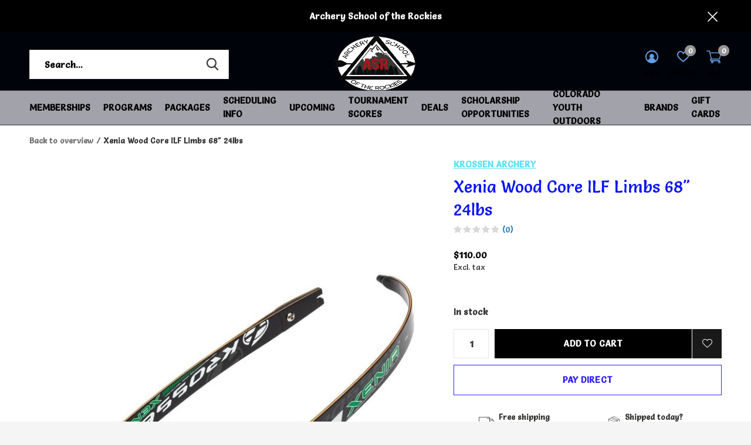

--- FILE ---
content_type: text/html;charset=utf-8
request_url: https://www.archeryschooloftherockies.com/krossen-wwood-core-xenia-68-24lb-limbs.html
body_size: 8831
content:
<!doctype html>
<html class="new no-usp  crashfix" lang="us" dir="ltr">
	<head>
        <meta charset="utf-8"/>
<!-- [START] 'blocks/head.rain' -->
<!--

  (c) 2008-2026 Lightspeed Netherlands B.V.
  http://www.lightspeedhq.com
  Generated: 21-01-2026 @ 14:03:58

-->
<link rel="canonical" href="https://www.archeryschooloftherockies.com/krossen-wwood-core-xenia-68-24lb-limbs.html"/>
<link rel="alternate" href="https://www.archeryschooloftherockies.com/index.rss" type="application/rss+xml" title="New products"/>
<meta name="robots" content="noodp,noydir"/>
<meta name="google-site-verification" content="Archery"/>
<meta name="google-site-verification" content="ARCHERY"/>
<meta name="google-site-verification" content="Archery near me"/>
<meta name="google-site-verification" content="Archery colorado springs"/>
<meta property="og:url" content="https://www.archeryschooloftherockies.com/krossen-wwood-core-xenia-68-24lb-limbs.html?source=facebook"/>
<meta property="og:site_name" content="Archery School of The Rockies"/>
<meta property="og:title" content="Xenia Wood Core ILF Limbs 68&quot; 24lbs"/>
<meta property="og:image" content="https://cdn.shoplightspeed.com/shops/667568/files/73125072/krossen-archery-xenia-wood-core-ilf-limbs-68-24lbs.jpg"/>
<!--[if lt IE 9]>
<script src="https://cdn.shoplightspeed.com/assets/html5shiv.js?2025-02-20"></script>
<![endif]-->
<!-- [END] 'blocks/head.rain' -->
		<meta charset="utf-8">
		<meta http-equiv="x-ua-compatible" content="ie=edge">
		<title>Xenia Wood Core ILF Limbs 68&quot; 24lbs - Archery School of The Rockies</title>
		<meta name="description" content="">
		<meta name="keywords" content="KROSSEN, ARCHERY, Xenia, Wood, Core, ILF, Limbs, 68&quot;, 24lbs">
		<meta name="theme-color" content="#ffffff">
		<meta name="MobileOptimized" content="320">
		<meta name="HandheldFriendly" content="true">
		<meta name="viewport" content="width=device-width,initial-scale=1,maximum-scale=1,viewport-fit=cover,target-densitydpi=device-dpi,shrink-to-fit=no">
		<meta name="author" content="https://www.dmws.nl">
		<link rel="preload" as="style" href="https://cdn.shoplightspeed.com/assets/gui-2-0.css?2025-02-20">
		<link rel="preload" as="style" href="https://cdn.shoplightspeed.com/assets/gui-responsive-2-0.css?2025-02-20">
		<link rel="preload" href="https://fonts.googleapis.com/css?family=Salsa:100,300,400,500,600,700,800,900%7CSalsa:100,300,400,500,600,700,800,900" as="style">
		<link rel="preload" as="style" href="https://cdn.shoplightspeed.com/shops/667568/themes/10598/assets/fixed.css?2025072519565120210105151216">
    <link rel="preload" as="style" href="https://cdn.shoplightspeed.com/shops/667568/themes/10598/assets/screen.css?2025072519565120210105151216">
		<link rel="preload" as="style" href="https://cdn.shoplightspeed.com/shops/667568/themes/10598/assets/custom.css?2025072519565120210105151216">
		<link rel="preload" as="font" href="https://cdn.shoplightspeed.com/shops/667568/themes/10598/assets/icomoon.woff2?2025072519565120210105151216">
		<link rel="preload" as="script" href="https://cdn.shoplightspeed.com/assets/jquery-1-9-1.js?2025-02-20">
		<link rel="preload" as="script" href="https://cdn.shoplightspeed.com/assets/jquery-ui-1-10-1.js?2025-02-20">
		<link rel="preload" as="script" href="https://cdn.shoplightspeed.com/shops/667568/themes/10598/assets/scripts.js?2025072519565120210105151216">
		<link rel="preload" as="script" href="https://cdn.shoplightspeed.com/shops/667568/themes/10598/assets/custom.js?2025072519565120210105151216">
    <link rel="preload" as="script" href="https://cdn.shoplightspeed.com/assets/gui.js?2025-02-20">
		<link href="https://fonts.googleapis.com/css?family=Salsa:100,300,400,500,600,700,800,900%7CSalsa:100,300,400,500,600,700,800,900" rel="stylesheet" type="text/css">
		<link rel="stylesheet" media="screen" href="https://cdn.shoplightspeed.com/assets/gui-2-0.css?2025-02-20">
		<link rel="stylesheet" media="screen" href="https://cdn.shoplightspeed.com/assets/gui-responsive-2-0.css?2025-02-20">
    <link rel="stylesheet" media="screen" href="https://cdn.shoplightspeed.com/shops/667568/themes/10598/assets/fixed.css?2025072519565120210105151216">
		<link rel="stylesheet" media="screen" href="https://cdn.shoplightspeed.com/shops/667568/themes/10598/assets/screen.css?2025072519565120210105151216">
		<link rel="stylesheet" media="screen" href="https://cdn.shoplightspeed.com/shops/667568/themes/10598/assets/custom.css?2025072519565120210105151216">
		<link rel="icon" type="image/x-icon" href="https://cdn.shoplightspeed.com/shops/667568/themes/10598/v/924676/assets/favicon.png?20240302204529">
		<link rel="apple-touch-icon" href="https://cdn.shoplightspeed.com/shops/667568/themes/10598/assets/apple-touch-icon.png?2025072519565120210105151216">
		<link rel="mask-icon" href="https://cdn.shoplightspeed.com/shops/667568/themes/10598/assets/safari-pinned-tab.svg?2025072519565120210105151216" color="#000000">
		<link rel="manifest" href="https://cdn.shoplightspeed.com/shops/667568/themes/10598/assets/manifest.json?2025072519565120210105151216">
		<link rel="preconnect" href="https://ajax.googleapis.com">
		<link rel="preconnect" href="//cdn.webshopapp.com/">
		<link rel="preconnect" href="https://fonts.googleapis.com">
		<link rel="preconnect" href="https://fonts.gstatic.com" crossorigin>
		<link rel="dns-prefetch" href="https://ajax.googleapis.com">
		<link rel="dns-prefetch" href="//cdn.webshopapp.com/">	
		<link rel="dns-prefetch" href="https://fonts.googleapis.com">
		<link rel="dns-prefetch" href="https://fonts.gstatic.com" crossorigin>
    <script src="https://cdn.shoplightspeed.com/assets/jquery-1-9-1.js?2025-02-20"></script>
    <script src="https://cdn.shoplightspeed.com/assets/jquery-ui-1-10-1.js?2025-02-20"></script>
		<meta name="msapplication-config" content="https://cdn.shoplightspeed.com/shops/667568/themes/10598/assets/browserconfig.xml?2025072519565120210105151216">
<meta property="og:title" content="Xenia Wood Core ILF Limbs 68&quot; 24lbs">
<meta property="og:type" content="website"> 
<meta property="og:description" content="">
<meta property="og:site_name" content="Archery School of The Rockies">
<meta property="og:url" content="https://www.archeryschooloftherockies.com/">
<meta property="og:image" content="https://cdn.shoplightspeed.com/shops/667568/files/73125072/300x250x2/krossen-archery-xenia-wood-core-ilf-limbs-68-24lbs.jpg">
<meta itemprop="price" content="110.00"><meta itemprop="priceCurrency" content="USD">
<meta name="twitter:title" content="Xenia Wood Core ILF Limbs 68&quot; 24lbs">
<meta name="twitter:description" content="">
<meta name="twitter:site" content="Archery School of The Rockies">
<meta name="twitter:card" content="https://cdn.shoplightspeed.com/shops/667568/themes/10598/v/940969/assets/logo.png?20240429235420">
<meta name="twitter:image" content="https://cdn.shoplightspeed.com/shops/667568/themes/10598/v/1095569/assets/banner-grid-banner-1-image.jpg?20250725195650">
<script type="application/ld+json">
  [
        {
      "@context": "http://schema.org",
      "@type": "Product", 
      "name": "KROSSEN ARCHERY Xenia Wood Core ILF Limbs 68&quot; 24lbs",
      "url": "https://www.archeryschooloftherockies.com/krossen-wwood-core-xenia-68-24lb-limbs.html",
      "brand": "KROSSEN ARCHERY",            "image": "https://cdn.shoplightspeed.com/shops/667568/files/73125072/300x250x2/krossen-archery-xenia-wood-core-ilf-limbs-68-24lbs.jpg",            "mpn": "FSKNXAWC6824",            "offers": {
        "@type": "Offer",
        "price": "110.00",        "url": "https://www.archeryschooloftherockies.com/krossen-wwood-core-xenia-68-24lb-limbs.html",
        "priceValidUntil": "2027-01-21",
        "priceCurrency": "USD",
          "availability": "https://schema.org/InStock",
          "inventoryLevel": "1"
              }
          },
        {
      "@context": "http://schema.org/",
      "@type": "Organization",
      "url": "https://www.archeryschooloftherockies.com/",
      "name": "Archery School of The Rockies",
      "legalName": "Archery School of The Rockies",
      "description": "",
      "logo": "https://cdn.shoplightspeed.com/shops/667568/themes/10598/v/940969/assets/logo.png?20240429235420",
      "image": "https://cdn.shoplightspeed.com/shops/667568/themes/10598/v/1095569/assets/banner-grid-banner-1-image.jpg?20250725195650",
      "contactPoint": {
        "@type": "ContactPoint",
        "contactType": "Customer service",
        "telephone": "719-272-4379"
      },
      "address": {
        "@type": "PostalAddress",
        "streetAddress": "",
        "addressLocality": "United States of America",
        "postalCode": "2110 Busch Avenue, Colorado Springs, CO 80904",
        "addressCountry": "US"
      }
    },
    { 
      "@context": "http://schema.org", 
      "@type": "WebSite", 
      "url": "https://www.archeryschooloftherockies.com/", 
      "name": "Archery School of The Rockies",
      "description": "",
      "author": [
        {
          "@type": "Organization",
          "url": "https://www.dmws.nl/",
          "name": "DMWS B.V.",
          "address": {
            "@type": "PostalAddress",
            "streetAddress": "Klokgebouw 195 (Strijp-S)",
            "addressLocality": "Eindhoven",
            "addressRegion": "NB",
            "postalCode": "5617 AB",
            "addressCountry": "NL"
          }
        }
      ]
    }
  ]
</script>
<ul class="hidden-data hidden"><li>667568</li><li>10598</li><li>nee</li><li>us</li><li>live</li><li>archeryschool54//gmail/com</li><li>https://www.archeryschooloftherockies.com/</li></ul>	</head>
	<body>
  	    <div id="root"><header id="top" class="v2 static"><p id="logo" class="text-center"><a href="https://www.archeryschooloftherockies.com/" accesskey="h"><img src="https://cdn.shoplightspeed.com/shops/667568/themes/10598/v/940969/assets/logo.png?20240429235420" alt="Archery School of The Rockies"></a></p><nav id="skip"><ul><li><a href="#nav" accesskey="n">Ga naar navigatie (n)</a></li><li><a href="#content" accesskey="c">Ga naar inhoud (c)</a></li><li><a href="#footer" accesskey="f">Ga naar footer (f)</a></li></ul></nav><nav id="nav" aria-label="Choose a category"  class="align-center"><ul><li class="menu-uppercase"><a  href="https://www.archeryschooloftherockies.com/memberships/">Memberships</a></li><li class="menu-uppercase"><a  href="https://www.archeryschooloftherockies.com/programs/">Programs</a><ul><li><a href="https://www.archeryschooloftherockies.com/programs/military-programs/">Military Programs</a></li><li><a href="https://www.archeryschooloftherockies.com/programs/joad/">JOAD</a></li><li><a href="https://www.archeryschooloftherockies.com/programs/s3da/">S3DA</a></li><li><a href="https://www.archeryschooloftherockies.com/programs/summer-camps/">Summer Camps</a></li><li><a href="https://www.archeryschooloftherockies.com/programs/first-responder-program/">First Responder Program</a></li></ul></li><li class="menu-uppercase"><a  href="https://www.archeryschooloftherockies.com/packages/">Packages</a><ul><li><a href="https://www.archeryschooloftherockies.com/packages/homeschool-programs/">Homeschool Programs</a></li><li><a href="https://www.archeryschooloftherockies.com/packages/parties/">Parties</a></li><li><a href="https://www.archeryschooloftherockies.com/packages/lesson-packs/">Lesson Packs</a></li></ul></li><li class="menu-uppercase"><a  href="https://www.archeryschooloftherockies.com/scheduling-info/">Scheduling Info</a><ul><li><a href="https://www.archeryschooloftherockies.com/scheduling-info/groups-overview/">Groups overview</a></li><li><a href="https://www.archeryschooloftherockies.com/scheduling-info/hours-of-operation/">Hours of Operation</a></li><li><a href="https://www.archeryschooloftherockies.com/scheduling-info/teams-overview/">Teams Overview</a></li></ul></li><li class="menu-uppercase"><a  href="https://www.archeryschooloftherockies.com/upcoming/">Upcoming</a><ul><li><a href="https://www.archeryschooloftherockies.com/upcoming/asr/">ASR</a></li><li><a href="https://www.archeryschooloftherockies.com/upcoming/asa/">ASA</a></li><li><a href="https://www.archeryschooloftherockies.com/upcoming/3d-tournaments/">3D Tournaments</a></li><li><a href="https://www.archeryschooloftherockies.com/upcoming/asr-buckle-series/">ASR Buckle Series</a></li></ul></li><li class="menu-uppercase"><a  href="https://www.archeryschooloftherockies.com/tournament-scores/">Tournament Scores</a></li><li class="menu-uppercase"><a  href="https://www.archeryschooloftherockies.com/deals/">DEALS</a><ul><li><a href="https://www.archeryschooloftherockies.com/deals/groupon/">Groupon</a></li><li><a href="https://www.archeryschooloftherockies.com/deals/visit-cos/">Visit COS</a></li></ul></li><li class="menu-uppercase"><a  href="https://www.archeryschooloftherockies.com/scholarship-opportunities/">Scholarship Opportunities</a></li><li class="menu-uppercase"><a  href="https://www.archeryschooloftherockies.com/colorado-youth-outdoors/">Colorado Youth Outdoors</a></li><li class="menu-uppercase"><a accesskey="4" href="https://www.archeryschooloftherockies.com/brands/">Brands</a><div class="double"><div><h3>Our favorite brands</h3><ul class="double"><li><a href="https://www.archeryschooloftherockies.com/brands/asr/">ASR</a></li><li><a href="https://www.archeryschooloftherockies.com/brands/black-eagle/">BLACK EAGLE ARROWS</a></li><li><a href="https://www.archeryschooloftherockies.com/brands/carbon-express/">CARBON EXPRESS</a></li><li><a href="https://www.archeryschooloftherockies.com/brands/beman/">EASTON ARCHERY</a></li><li><a href="https://www.archeryschooloftherockies.com/brands/fivics/">FIVICS ARCHERY</a></li><li><a href="https://www.archeryschooloftherockies.com/brands/gillo/">GILLO ARCHERY</a></li><li><a href="https://www.archeryschooloftherockies.com/brands/gold-tip/">GOLD TIP</a></li><li><a href="https://www.archeryschooloftherockies.com/brands/kk-archery/">K+K ARCHERY</a></li><li><a href="https://www.archeryschooloftherockies.com/brands/samick/">SAMICK ARCHERY</a></li><li><a href="https://www.archeryschooloftherockies.com/brands/tophat/">TOPHAT</a></li></ul></div><div></div></div></li><li class="menu-uppercase"><a  target="_blank" href="https://www.archeryschooloftherockies.com/buy-gift-card/">Gift Cards</a></li></ul><ul><li class="search"><a href="./"><i class="icon-zoom2"></i><span>search</span></a></li><li class="login"><a href=""><i class="icon-user-circle"></i><span>login</span></a></li><li class="fav"><a class="open-login"><i class="icon-heart-strong"></i><span>wish list</span><span class="no items" data-wishlist-items>0</span></a></li><li class="cart"><a href="https://www.archeryschooloftherockies.com/cart/"><i class="icon-cart2"></i><span>cart</span><span class="no">0</span></a></li></ul></nav><p class="announcement">
      Archery School of the Rockies
      <a class="close" href="./"></a></p><form action="https://www.archeryschooloftherockies.com/search/" method="get" id="formSearch" data-search-type="desktop"><p><label for="q">Search...</label><input id="q" name="q" type="search" value="" autocomplete="off" required data-input="desktop"><button type="submit">Search</button></p><div class="search-autocomplete" data-search-type="desktop"><ul class="list-cart small m20"></ul><h2>Suggestions</h2><ul class="list-box"><li><a href="https://www.archeryschooloftherockies.com/tags/recurve/">Recurve</a></li><li><a href="https://www.archeryschooloftherockies.com/tags/trad/">Trad</a></li><li><a href="https://www.archeryschooloftherockies.com/tags/traditional-recurve/">Traditional Recurve</a></li><li><a href="https://www.archeryschooloftherockies.com/tags/traditional-riser/">Traditional Riser</a></li></ul></div></form><div class="module-product-bar"><figure><img src="https://dummyimage.com/45x45/fff.png/fff" data-src="https://cdn.shoplightspeed.com/shops/667568/files/73125072/90x90x2/xenia-wood-core-ilf-limbs-68-24lbs.jpg" alt="Xenia Wood Core ILF Limbs 68&quot; 24lbs" width="45" height="45"></figure><h3>KROSSEN ARCHERY Xenia Wood Core ILF Limbs 68&quot; 24lbs</h3><p class="price">
      $110.00
          </p><p class="link-btn"><a href="https://www.archeryschooloftherockies.com/cart/add/96842015/">Add to cart</a></p></div></header><main id="content"><nav class="nav-breadcrumbs desktop-only"><ul><li><a href="https://www.archeryschooloftherockies.com/">Back to overview</a></li><li>Xenia Wood Core ILF Limbs 68&quot; 24lbs</li></ul></nav><article class="module-product"><ul class="list-product"><li class="w100"><a data-fancybox-group="gallery" href="https://cdn.shoplightspeed.com/shops/667568/files/73125072/image.jpg"><img src="https://cdn.shoplightspeed.com/shops/667568/files/73125072/660x900x2/krossen-archery-xenia-wood-core-ilf-limbs-68-24lbs.jpg" alt="Xenia Wood Core ILF Limbs 68&quot; 24lbs" width="660" height="900"></a><ul class="label"></ul></li></ul><div><header><p><a href="https://www.archeryschooloftherockies.com/brands/krossen/">KROSSEN ARCHERY</a></p><h1>Xenia Wood Core ILF Limbs 68&quot; 24lbs</h1><p class="rating-a b" data-val="0" data-of="5"><a href="#section-reviews">(0)</a></p></header><form action="https://www.archeryschooloftherockies.com/cart/add/96842015/" id="product_configure_form" method="post" class="form-product" data-url="https://www.archeryschooloftherockies.com/cart/add/96842015/"><div class="fieldset"><p class="price">
          $110.00
                    <span>Excl. tax</span></p><ul class="list-plain"></ul><p><span class="strong">
                        In stock                                  </span></p><input data-always type="hidden" name="bundle_id" id="product_configure_bundle_id" value=""></div><p class="submit m15"><input type="number" name="quantity" value="1"><button class="add-to-cart-button" type="submit">Add to cart</button><a href="javascript:;" class="open-login"><i class="icon-heart-outline"></i><span>Login for wishlist</span></a></p><p class="link-btn"><a href="javascript:;" id="checkoutButton" class="a">Pay direct</a></p><ul class="list-usp"><li><i class="icon-truck"></i><span class="strong">Free shipping</span> From $50.00</li><li class="countdown hidden"><i class="icon-box"></i><span class="strong">Shipped today?</span>
          You got 
          <b id="mycountdown">00 : 00 : <span class="overlay-g">00</span></b></li></ul><div class="tabs-a m55"><nav><ul><li><a href="./">Share</a></li></ul></nav><div><div><ul class="list-social b"><li><a onclick="return !window.open(this.href,'Xenia Wood Core ILF Limbs 68&quot; 24lbs', 'width=500,height=500')" target="_blank" href="https://www.facebook.com/sharer/sharer.php?u=https://www.archeryschooloftherockies.com/krossen-wwood-core-xenia-68-24lb-limbs.html"><i class="icon-facebook"></i> Facebook</a></li><li><a href="whatsapp://send?text=https://www.archeryschooloftherockies.com/krossen-wwood-core-xenia-68-24lb-limbs.html" data-action="share/whatsapp/share"><i class="icon-whatsapp"></i> Whatsapp</a></li></ul></div></div></div><p class="check"><input class="compare-check" id="add_compare_58408593" type="checkbox" value="" data-add-url="https://www.archeryschooloftherockies.com/compare/add/96842015/" data-del-url="https://www.archeryschooloftherockies.com/compare/delete/96842015/" data-id="58408593"  /><label for="add_compare_58408593">Add to comparison list</label></p></form></div></article><div class="cols-d m70 product-content"><article><h5 class="s28 m10">Product description</h5><p>Material: Fiberglass / Wood Core</p></article></div><article id="section-reviews"><header class="heading-rating"><h5 class="s28 m10">Reviews</h5><p class="rating-a strong" data-val="0" data-of="5">0<span> / 5</span></p><p class="overlay-e">0 stars based on 0 reviews</p><p class="link-btn"><a class="b" href="https://www.archeryschooloftherockies.com/account/review/58408593/">Add your review</a></p></header><ul class="list-comments a"></ul></article><article><header class="heading-mobile text-left"><h5 class="s28 m10">Recent articles</h5></header><ul class="list-collection compact"><li class="single no-ajax text-left"><div class="img"><figure><img src="https://cdn.shoplightspeed.com/shops/667568/files/73125072/660x900x2/xenia-wood-core-ilf-limbs-68-24lbs.jpg" alt="Xenia Wood Core ILF Limbs 68&quot; 24lbs" width="310" height="430"></figure><form class="desktop-only" action="https://www.archeryschooloftherockies.com/krossen-wwood-core-xenia-68-24lb-limbs.html" method="post"><p><button class="w100" type="submit">View product</button></p></form></div><p>KROSSEN ARCHERY</p><h2><a href="https://www.archeryschooloftherockies.com/krossen-wwood-core-xenia-68-24lb-limbs.html">Xenia Wood Core ILF Limbs 68&quot; 24lbs</a></h2><p class="price">$110.00</p></li></ul></article></main><aside id="cart"><h5>Cart</h5><p>
    You have no items in your shopping cart...
  </p><p class="submit"><span><span>Amount to free shipping</span> $50.00</span><span class="strong"><span>Total excl. tax</span> $0.00</span><a href="https://www.archeryschooloftherockies.com/cart/">Checkout</a></p></aside><form action="https://www.archeryschooloftherockies.com/account/loginPost/" method="post" id="login"><h5>Login</h5><p><label for="lc">Email address</label><input type="email" id="lc" name="email" autocomplete='email' placeholder="Email address" required></p><p><label for="ld">Password</label><input type="password" id="ld" name="password" autocomplete='current-password' placeholder="Password" required><a href="https://www.archeryschooloftherockies.com/account/password/">Forgot your password?</a></p><p><button class="side-login-button" type="submit">Login</button></p><footer><ul class="list-checks"><li>All your orders and returns in one place</li><li>The ordering process is even faster</li><li>Your shopping cart stored, always and everywhere</li></ul><p class="link-btn"><a class="" href="https://www.archeryschooloftherockies.com/account/register/">Create an account</a></p></footer><input type="hidden" name="key" value="e45b6684dcc825d3a8e0a2635a9a68fb" /><input type="hidden" name="type" value="login" /></form><p id="compare-btn" ><a class="open-compare"><i class="icon-compare"></i><span>compare</span><span class="compare-items" data-compare-items>0</span></a></p><aside id="compare"><h5>Compare products</h5><ul class="list-cart compare-products"></ul><p class="submit"><span>You can compare a maximum of 5 products</span><a href="https://www.archeryschooloftherockies.com/compare/">Start comparison</a></p></aside><footer id="footer"><form id="formNewsletter" action="https://www.archeryschooloftherockies.com/account/newsletter/" method="post" class="form-newsletter"><input type="hidden" name="key" value="e45b6684dcc825d3a8e0a2635a9a68fb" /><h2 class="gui-page-title">Sign up for our newsletter</h2><p>Receive the latest offers and promotions</p><p><label for="formNewsletterEmail">Email address</label><input type="email" id="formNewsletterEmail" name="email" required><button type="submit" class="submit-newsletter">Subscribe</button></p></form><nav><div><h3>Customer service</h3><ul><li><a href="https://www.archeryschooloftherockies.com/service/about/">About us</a></li><li><a href="https://www.archeryschooloftherockies.com/service/contact-us/">Contact us</a></li></ul></div><div><h3>My account</h3><ul><li><a href="https://www.archeryschooloftherockies.com/account/" title="Register">Register</a></li><li><a href="https://www.archeryschooloftherockies.com/account/orders/" title="My orders">My orders</a></li><li><a href="https://www.archeryschooloftherockies.com/account/wishlist/" title="My wishlist">My wishlist</a></li><li><a href="https://www.archeryschooloftherockies.com/compare/">Compare products</a></li></ul></div><div><h3>Categories</h3><ul><li><a href="https://www.archeryschooloftherockies.com/memberships/">Memberships</a></li><li><a href="https://www.archeryschooloftherockies.com/programs/">Programs</a></li><li><a href="https://www.archeryschooloftherockies.com/packages/">Packages</a></li><li><a href="https://www.archeryschooloftherockies.com/scheduling-info/">Scheduling Info</a></li><li><a href="https://www.archeryschooloftherockies.com/upcoming/">Upcoming</a></li><li><a href="https://www.archeryschooloftherockies.com/tournament-scores/">Tournament Scores</a></li><li><a href="https://www.archeryschooloftherockies.com/deals/">DEALS</a></li><li><a href="https://www.archeryschooloftherockies.com/scholarship-opportunities/">Scholarship Opportunities</a></li></ul></div><div><h3>About us</h3><ul class="contact-footer m10"><li><span class="strong">Archery School of the Rockies</span></li><li></li><li>2110 Busch Avenue, Colorado Springs, CO 80904</li><li>United States of America</li></ul><ul class="contact-footer m10"></ul></div><div class="double"><ul class="link-btn"><li><a href="tel:719-272-4379" class="a">Call us</a></li><li><a href="/cdn-cgi/l/email-protection#c2a3b0a1aaa7b0bbb1a1aaadadaef7f682a5afa3abaeeca1adaf" class="a">Email us</a></li></ul><ul class="list-social"><li><a rel="external" href="https://www.facebook.com/ArcherySchooloftheRockies/"><i class="icon-facebook"></i><span>Facebook</span></a></li><li><a rel="external" href="_archeryschooloftherockies_"><i class="icon-instagram"></i><span>Instagram</span></a></li></ul></div><figure><img data-src="https://cdn.shoplightspeed.com/shops/667568/themes/10598/assets/logo-upload-footer.png?2025072519565120210105151216" alt="Archery School of The Rockies" width="180" height="40"></figure></nav><ul class="list-payments dmws-payments"><li><img data-src="https://cdn.shoplightspeed.com/shops/667568/themes/10598/assets/z-cash.png?2025072519565120210105151216" alt="cash" width="45" height="21"></li><li><img data-src="https://cdn.shoplightspeed.com/shops/667568/themes/10598/assets/z-paypalcp.png?2025072519565120210105151216" alt="paypalcp" width="45" height="21"></li><li><img data-src="https://cdn.shoplightspeed.com/shops/667568/themes/10598/assets/z-debitcredit.png?2025072519565120210105151216" alt="debitcredit" width="45" height="21"></li></ul><p class="copyright dmws-copyright">© Copyright <span class="date">2019</span> - Theme By <a href="https://dmws.nl/themes/" target="_blank" rel="noopener">DMWS</a> x <a href="https://plus.dmws.nl/" title="Upgrade your theme with Plus+ for Lightspeed" target="_blank" rel="noopener">Plus+</a>  - <a href="https://www.archeryschooloftherockies.com/rss/">RSS feed</a></p></footer><script data-cfasync="false" src="/cdn-cgi/scripts/5c5dd728/cloudflare-static/email-decode.min.js"></script><script>
  var mobilemenuOpenSubsOnly = '';
       var instaUser = false;
   var test = 'test';
  var ajaxTranslations = {"Add to cart":"Add to cart","Wishlist":"Wish List","Add to wishlist":"Add to wishlist","Compare":"Compare","Add to compare":"Add to compare","Brands":"Brands","Discount":"Discount","Delete":"Delete","Total excl. VAT":"Total excl. tax","Shipping costs":"Shipping costs","Total incl. VAT":"Total incl. tax","Read more":"Read more","Read less":"Read less","No products found":"No products found","View all results":"View all results","":""};
  var categories_shop = {"4480431":{"id":4480431,"parent":0,"path":["4480431"],"depth":1,"image":0,"type":"text","url":"memberships","title":"Memberships","description":"","count":0},"4524470":{"id":4524470,"parent":0,"path":["4524470"],"depth":1,"image":0,"type":"category","url":"programs","title":"Programs","description":"FOR MORE INFORMATION ABOUT OUR PROGRAMS PLEASE CONTACT ARCHERY SCHOOL OF THE ROCKIES AT \r\n(719)-272-4379\r\nOR VISIT US AT 2110 BUSCH AVENUE,COLORADO SPRINGS,CO 80904","count":0,"subs":{"4474202":{"id":4474202,"parent":4524470,"path":["4474202","4524470"],"depth":2,"image":61788652,"type":"text","url":"programs\/military-programs","title":"Military Programs","description":"","count":0},"4607581":{"id":4607581,"parent":4524470,"path":["4607581","4524470"],"depth":2,"image":65419176,"type":"category","url":"programs\/joad","title":"JOAD","description":"","count":0},"4480351":{"id":4480351,"parent":4524470,"path":["4480351","4524470"],"depth":2,"image":63122909,"type":"text","url":"programs\/s3da","title":"S3DA","description":"","count":0},"4474204":{"id":4474204,"parent":4524470,"path":["4474204","4524470"],"depth":2,"image":61788640,"type":"text","url":"programs\/summer-camps","title":"Summer Camps","description":"","count":0},"4506620":{"id":4506620,"parent":4524470,"path":["4506620","4524470"],"depth":2,"image":63122879,"type":"text","url":"programs\/first-responder-program","title":"First Responder Program","description":"","count":0}}},"4524467":{"id":4524467,"parent":0,"path":["4524467"],"depth":1,"image":0,"type":"category","url":"packages","title":"Packages","description":"FOR MORE INFORMATION ABOUT OUR PACKAGES PLEASE CONTACT ARCHERY SCHOOL OF THE ROCKIES AT\r\n(719)-272-4379\r\nOR VISIT US AT 2110 BUSCH AVENUE,COLORADO SPRINGS,CO 80904","count":0,"subs":{"4474203":{"id":4474203,"parent":4524467,"path":["4474203","4524467"],"depth":2,"image":61788783,"type":"text","url":"packages\/homeschool-programs","title":"Homeschool Programs","description":"","count":0},"4474280":{"id":4474280,"parent":4524467,"path":["4474280","4524467"],"depth":2,"image":61788861,"type":"text","url":"packages\/parties","title":"Parties","description":"","count":0},"4472931":{"id":4472931,"parent":4524467,"path":["4472931","4524467"],"depth":2,"image":61788649,"type":"text","url":"packages\/lesson-packs","title":"Lesson Packs","description":"","count":0}}},"4524465":{"id":4524465,"parent":0,"path":["4524465"],"depth":1,"image":0,"type":"category","url":"scheduling-info","title":"Scheduling Info","description":"FOR MORE INFORMATION ABOUT SCHEDULING PLEASE CONTACT ARCHERY SCHOOL OF THE ROCKIES AT\r\n(719)-272-4379\r\nOR VISIT US AT 2110 BUSCH AVENUE,COLORADO SPRINGS,CO 80904","count":0,"subs":{"4480572":{"id":4480572,"parent":4524465,"path":["4480572","4524465"],"depth":2,"image":63123550,"type":"text","url":"scheduling-info\/groups-overview","title":"Groups overview","description":"","count":0},"4549363":{"id":4549363,"parent":4524465,"path":["4549363","4524465"],"depth":2,"image":65419405,"type":"text","url":"scheduling-info\/hours-of-operation","title":"Hours of Operation","description":"","count":0},"4480407":{"id":4480407,"parent":4524465,"path":["4480407","4524465"],"depth":2,"image":63123330,"type":"text","url":"scheduling-info\/teams-overview","title":"Teams Overview","description":"","count":0}}},"4529122":{"id":4529122,"parent":0,"path":["4529122"],"depth":1,"image":0,"type":"category","url":"upcoming","title":"Upcoming","description":"","count":0,"subs":{"4472961":{"id":4472961,"parent":4529122,"path":["4472961","4529122"],"depth":2,"image":61788656,"type":"text","url":"upcoming\/asr","title":"ASR","description":"","count":0},"4529123":{"id":4529123,"parent":4529122,"path":["4529123","4529122"],"depth":2,"image":63253523,"type":"text","url":"upcoming\/asa","title":"ASA","description":"","count":0},"4776090":{"id":4776090,"parent":4529122,"path":["4776090","4529122"],"depth":2,"image":0,"type":"text","url":"upcoming\/3d-tournaments","title":"3D Tournaments","description":"","count":0},"4826436":{"id":4826436,"parent":4529122,"path":["4826436","4529122"],"depth":2,"image":72232021,"type":"text","url":"upcoming\/asr-buckle-series","title":"ASR Buckle Series","description":"","count":0}}},"4593749":{"id":4593749,"parent":0,"path":["4593749"],"depth":1,"image":0,"type":"text","url":"tournament-scores","title":"Tournament Scores","description":"","count":0},"4536386":{"id":4536386,"parent":0,"path":["4536386"],"depth":1,"image":0,"type":"category","url":"deals","title":"DEALS","description":"","count":0,"subs":{"4545201":{"id":4545201,"parent":4536386,"path":["4545201","4536386"],"depth":2,"image":63694126,"type":"text","url":"deals\/groupon","title":"Groupon","description":"","count":0},"4575875":{"id":4575875,"parent":4536386,"path":["4575875","4536386"],"depth":2,"image":65419446,"type":"text","url":"deals\/visit-cos","title":"Visit COS","description":"","count":0}}},"4518208":{"id":4518208,"parent":0,"path":["4518208"],"depth":1,"image":0,"type":"text","url":"scholarship-opportunities","title":"Scholarship Opportunities","description":"","count":0},"4756653":{"id":4756653,"parent":0,"path":["4756653"],"depth":1,"image":69478501,"type":"text","url":"colorado-youth-outdoors","title":"Colorado Youth Outdoors","description":"","count":0}};
	var basicUrl = 'https://www.archeryschooloftherockies.com/';
  var readMore = 'Read more';
  var searchUrl = 'https://www.archeryschooloftherockies.com/search/';
  var scriptsUrl = 'https://cdn.shoplightspeed.com/shops/667568/themes/10598/assets/async-scripts.js?2025072519565120210105151216';
  var customUrl = 'https://cdn.shoplightspeed.com/shops/667568/themes/10598/assets/async-custom.js?2025072519565120210105151216';
  var popupUrl = 'https://cdn.shoplightspeed.com/shops/667568/themes/10598/assets/popup.js?2025072519565120210105151216';
  var fancyCss = 'https://cdn.shoplightspeed.com/shops/667568/themes/10598/assets/fancybox.css?2025072519565120210105151216';
  var fancyJs = 'https://cdn.shoplightspeed.com/shops/667568/themes/10598/assets/fancybox.js?2025072519565120210105151216';
  var checkoutLink = 'https://www.archeryschooloftherockies.com/checkout/';
  var exclVat = 'Excl. tax';
  var compareUrl = 'https://www.archeryschooloftherockies.com/compare/?format=json';
  var wishlistUrl = 'https://www.archeryschooloftherockies.com/account/wishlist/?format=json';
  var shopSsl = true;
  var loggedIn = 0;
  var shopId = 667568;
  var priceStatus = 'enabled';
	var shopCurrency = '$';
  var imageRatio = '660x900';
  var imageFill = '2';
	var freeShippingFrom = '17';
	var showFrom = '09';
	var template = 'pages/product.rain';
  var by = 'By';
	var chooseV = 'Make a choice';
	var blogUrl = 'https://www.archeryschooloftherockies.com/blogs/';
  var heroSpeed = '5000';
  var view = 'View';
  var pointsTranslation = 'points';
  var applyTranslation = 'Apply';
                                                                      
  var showDays = [
              2,
        3,
        4,
        5,
        6,
      ]
  
  var validFor = 'Valid for';
  var noRewards = 'No rewards available for this order.';

  var showSecondImage = '1';
  var newsLetterSeconds = '3';
   
   window.LS_theme = {
    "name":"Access",
    "developer":"DMWS",
    "docs":"https://www.dmwsthemes.com/en/theme-access/",
  }
</script><style></style></div><script defer src="https://cdn.shoplightspeed.com/shops/667568/themes/10598/assets/scripts.js?2025072519565120210105151216"></script><script defer src="https://cdn.shoplightspeed.com/shops/667568/themes/10598/assets/custom.js?2025072519565120210105151216"></script><script>let $ = jQuery</script><script src="https://cdn.shoplightspeed.com/assets/gui.js?2025-02-20"></script><script src="https://cdn.shoplightspeed.com/assets/gui-responsive-2-0.js?2025-02-20"></script><!-- [START] 'blocks/body.rain' --><script>
(function () {
  var s = document.createElement('script');
  s.type = 'text/javascript';
  s.async = true;
  s.src = 'https://www.archeryschooloftherockies.com/services/stats/pageview.js?product=58408593&hash=d324';
  ( document.getElementsByTagName('head')[0] || document.getElementsByTagName('body')[0] ).appendChild(s);
})();
</script><script>
    !function(f,b,e,v,n,t,s)
    {if(f.fbq)return;n=f.fbq=function(){n.callMethod?
        n.callMethod.apply(n,arguments):n.queue.push(arguments)};
        if(!f._fbq)f._fbq=n;n.push=n;n.loaded=!0;n.version='2.0';
        n.queue=[];t=b.createElement(e);t.async=!0;
        t.src=v;s=b.getElementsByTagName(e)[0];
        s.parentNode.insertBefore(t,s)}(window, document,'script',
        'https://connect.facebook.net/en_US/fbevents.js');
    $(document).ready(function (){
        fbq('init', '289299524217994');
                fbq('track', 'ViewContent', {"content_ids":["96842015"],"content_name":"KROSSEN ARCHERY Xenia Wood Core ILF Limbs 68\" 24lbs","currency":"USD","value":"110.00","content_type":"product","source":false});
                fbq('track', 'PageView', []);
            });
</script><noscript><img height="1" width="1" style="display:none" src="https://www.facebook.com/tr?id=289299524217994&ev=PageView&noscript=1"
    /></noscript><!-- [END] 'blocks/body.rain' --><script></script>	  Powered by
      <a href="http://www.lightspeedhq.com" title="Lightspeed" target="_blank">Lightspeed</a>
      <script>(function(){function c(){var b=a.contentDocument||a.contentWindow.document;if(b){var d=b.createElement('script');d.innerHTML="window.__CF$cv$params={r:'9c175ba8aec2d96e',t:'MTc2OTAwNDIzOC4wMDAwMDA='};var a=document.createElement('script');a.nonce='';a.src='/cdn-cgi/challenge-platform/scripts/jsd/main.js';document.getElementsByTagName('head')[0].appendChild(a);";b.getElementsByTagName('head')[0].appendChild(d)}}if(document.body){var a=document.createElement('iframe');a.height=1;a.width=1;a.style.position='absolute';a.style.top=0;a.style.left=0;a.style.border='none';a.style.visibility='hidden';document.body.appendChild(a);if('loading'!==document.readyState)c();else if(window.addEventListener)document.addEventListener('DOMContentLoaded',c);else{var e=document.onreadystatechange||function(){};document.onreadystatechange=function(b){e(b);'loading'!==document.readyState&&(document.onreadystatechange=e,c())}}}})();</script><script defer src="https://static.cloudflareinsights.com/beacon.min.js/vcd15cbe7772f49c399c6a5babf22c1241717689176015" integrity="sha512-ZpsOmlRQV6y907TI0dKBHq9Md29nnaEIPlkf84rnaERnq6zvWvPUqr2ft8M1aS28oN72PdrCzSjY4U6VaAw1EQ==" data-cf-beacon='{"rayId":"9c175ba8aec2d96e","version":"2025.9.1","serverTiming":{"name":{"cfExtPri":true,"cfEdge":true,"cfOrigin":true,"cfL4":true,"cfSpeedBrain":true,"cfCacheStatus":true}},"token":"8247b6569c994ee1a1084456a4403cc9","b":1}' crossorigin="anonymous"></script>
</body>
</html>

--- FILE ---
content_type: text/javascript;charset=utf-8
request_url: https://www.archeryschooloftherockies.com/services/stats/pageview.js?product=58408593&hash=d324
body_size: -435
content:
// SEOshop 21-01-2026 14:03:59